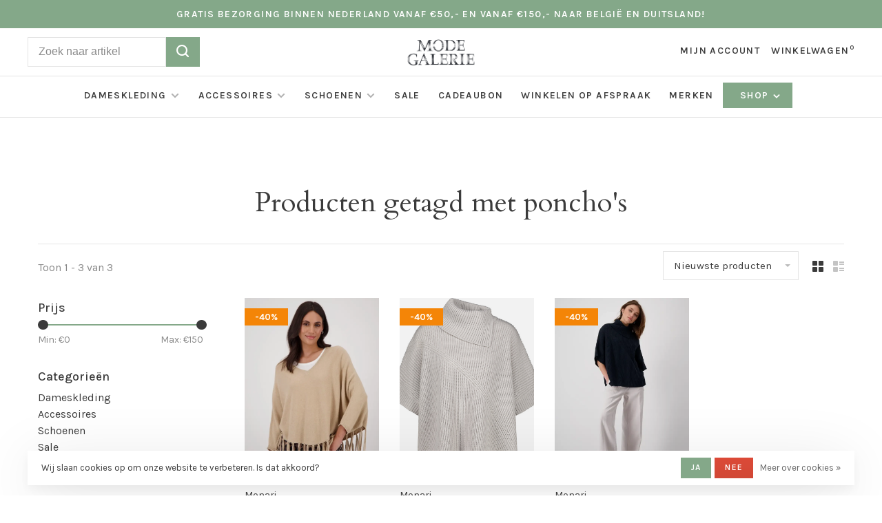

--- FILE ---
content_type: text/html;charset=utf-8
request_url: https://www.modegalerie.nl/tags/ponchos/
body_size: 10532
content:
<!DOCTYPE html>
<html lang="nl">
  <head>
    
        
    <meta charset="utf-8"/>
<!-- [START] 'blocks/head.rain' -->
<!--

  (c) 2008-2026 Lightspeed Netherlands B.V.
  http://www.lightspeedhq.com
  Generated: 31-01-2026 @ 23:18:42

-->
<link rel="canonical" href="https://www.modegalerie.nl/tags/ponchos/"/>
<link rel="alternate" href="https://www.modegalerie.nl/index.rss" type="application/rss+xml" title="Nieuwe producten"/>
<link href="https://cdn.webshopapp.com/assets/cookielaw.css?2025-02-20" rel="stylesheet" type="text/css"/>
<meta name="robots" content="noodp,noydir"/>
<meta name="google-site-verification" content="4v2CCg5MzmdzNQ1pWJJuivOBmNlcVpOfkjg6-3UR9Fc"/>
<meta property="og:url" content="https://www.modegalerie.nl/tags/ponchos/?source=facebook"/>
<meta property="og:site_name" content="Mode Galerie"/>
<meta property="og:title" content="poncho&#039;s"/>
<meta property="og:description" content="Zowel online winkel als fysieke winkel in damesmode midden in het centrum van Sluis. Merken die wij voeren zijn o.a. Claudia Strater, Creenstone, Expresso, Geis"/>
<script>
  window.dataLayer = window.dataLayer || [];
    function gtag(){dataLayer.push(arguments);}
    gtag('js', new Date());

    gtag('config', 'AW-953118653');
</script>
<!--[if lt IE 9]>
<script src="https://cdn.webshopapp.com/assets/html5shiv.js?2025-02-20"></script>
<![endif]-->
<!-- [END] 'blocks/head.rain' -->
        	<meta property="og:image" content="https://cdn.webshopapp.com/shops/286651/themes/169091/assets/logo.png?20250509103252">
        
        
        
        <title>poncho&#039;s - Mode Galerie</title>
    <meta name="description" content="Zowel online winkel als fysieke winkel in damesmode midden in het centrum van Sluis. Merken die wij voeren zijn o.a. Claudia Strater, Creenstone, Expresso, Geis" />
    <meta name="keywords" content="poncho&#039;s, Mode Galerie, mode galerie, damesmode,dameskleding,, Creenstone, Geisha, Monari, Summum, Reset" />
    <meta http-equiv="X-UA-Compatible" content="ie=edge">
    <meta name="viewport" content="width=device-width, initial-scale=1.0">
    <meta name="apple-mobile-web-app-capable" content="yes">
    <meta name="apple-mobile-web-app-status-bar-style" content="black">
    <meta name="viewport" content="width=device-width, initial-scale=1, maximum-scale=1, user-scalable=0"/>
    <link rel="shortcut icon" href="https://cdn.webshopapp.com/shops/286651/themes/169091/assets/favicon.ico?20250509103252" type="image/x-icon" />
    
    <link href='//fonts.googleapis.com/css?family=Karla:400,400i,300,500,600,700,700i,800,900|Cardo:400,400i,300,500,600,700,700i,800,900' rel='preload' as='style'>
    <link href='//fonts.googleapis.com/css?family=Karla:400,400i,300,500,600,700,700i,800,900|Cardo:400,400i,300,500,600,700,700i,800,900' rel='stylesheet' type='text/css'>
    
    <link rel='preload' as='style' href="https://cdn.webshopapp.com/assets/gui-2-0.css?2025-02-20" />
    <link rel="stylesheet" href="https://cdn.webshopapp.com/assets/gui-2-0.css?2025-02-20" />
    
    <link rel='preload' as='style' href="https://cdn.webshopapp.com/assets/gui-responsive-2-0.css?2025-02-20" /> 
    <link rel="stylesheet" href="https://cdn.webshopapp.com/assets/gui-responsive-2-0.css?2025-02-20" /> 
    
    <link rel="preload" as="style" href="https://cdn.webshopapp.com/shops/286651/themes/169091/assets/style.css?20260131102437">
    <link rel="stylesheet" href="https://cdn.webshopapp.com/shops/286651/themes/169091/assets/style.css?20260131102437">
    
    <link rel="preload" as="style" href="https://cdn.webshopapp.com/shops/286651/themes/169091/assets/settings.css?20260131102437">
    <link rel="stylesheet" href="https://cdn.webshopapp.com/shops/286651/themes/169091/assets/settings.css?20260131102437" />
    
    <link rel="preload" as="style" href="https://cdn.webshopapp.com/shops/286651/themes/169091/assets/custom.css?20260131102437">
    <link rel="stylesheet" href="https://cdn.webshopapp.com/shops/286651/themes/169091/assets/custom.css?20260131102437" />
    
    <link rel="preload" as="script" href="//ajax.googleapis.com/ajax/libs/jquery/3.0.0/jquery.min.js">
    <script src="//ajax.googleapis.com/ajax/libs/jquery/3.0.0/jquery.min.js"></script>
    <script>
      	if( !window.jQuery ) document.write('<script src="https://cdn.webshopapp.com/shops/286651/themes/169091/assets/jquery-3.0.0.min.js?20260131102437"><\/script>');
    </script>
    
    <link rel="preload" as="script" href="//cdn.jsdelivr.net/npm/js-cookie@2/src/js.cookie.min.js">
    <script src="//cdn.jsdelivr.net/npm/js-cookie@2/src/js.cookie.min.js"></script>
    
    <link rel="preload" as="script" href="https://cdn.webshopapp.com/assets/gui.js?2025-02-20">
    <script src="https://cdn.webshopapp.com/assets/gui.js?2025-02-20"></script>
    
    <link rel="preload" as="script" href="https://cdn.webshopapp.com/assets/gui-responsive-2-0.js?2025-02-20">
    <script src="https://cdn.webshopapp.com/assets/gui-responsive-2-0.js?2025-02-20"></script>
    
    <link rel="preload" as="script" href="https://cdn.webshopapp.com/shops/286651/themes/169091/assets/scripts-min.js?20260131102437">
    <script src="https://cdn.webshopapp.com/shops/286651/themes/169091/assets/scripts-min.js?20260131102437"></script>
    
    <link rel="preconnect" href="https://ajax.googleapis.com">
		<link rel="preconnect" href="https://cdn.webshopapp.com/">
		<link rel="preconnect" href="https://cdn.webshopapp.com/">	
		<link rel="preconnect" href="https://fonts.googleapis.com">
		<link rel="preconnect" href="https://fonts.gstatic.com" crossorigin>
		<link rel="dns-prefetch" href="https://ajax.googleapis.com">
		<link rel="dns-prefetch" href="https://cdn.webshopapp.com/">
		<link rel="dns-prefetch" href="https://cdn.webshopapp.com/">	
		<link rel="dns-prefetch" href="https://fonts.googleapis.com">
		<link rel="dns-prefetch" href="https://fonts.gstatic.com" crossorigin>
    
        
        
        
  </head>
  <body class=" navigation-uppercase site-width-large product-images-format-portrait title-mode-centered product-title-mode-left grey-images">
    
        
    <div class="page-content">
      
                                                
                      	
                                
                                              			                  			                  
            
                                
                                
      <script>
      var product_image_size = '712x946x1',
          product_image_size_mobile = '332x440x1',
          product_image_thumb = '132x176x1',
          product_in_stock_label = 'Op voorraad',
          product_backorder_label = 'In backorder',
      		product_out_of_stock_label = 'Niet op voorraad',
          product_multiple_variant_label = 'Bekijk alle product opties',
          show_variant_picker = 1,
          display_variant_picker_on = 'all',
          show_newsletter_promo_popup = 0,
          newsletter_promo_delay = '10000',
          newsletter_promo_hide_until = '7',
          notification_bar_hide_until = '1',
      		currency_format = '€',
          number_format = '0,0.00',
      		shop_url = 'https://www.modegalerie.nl/',
          shop_id = '286651',
        	readmore = 'Lees meer';
        	search_url = "https://www.modegalerie.nl/search/",
          static_url = 'https://static.webshopapp.com/shops/286651/',
          search_empty = 'Geen producten gevonden',
          view_all_results = 'Bekijk alle resultaten',
        	priceStatus = 'enabled',
          mobileDevice = false;
    	</script>
			
      
<div class="mobile-nav-overlay"></div>

	<div class="top-bar">Gratis bezorging binnen Nederland vanaf €50,- en vanaf €150,- naar België en Duitsland!</div>

<div class="header-wrapper">
<div class="header-sticky-placeholder"></div>

<header class="site-header site-header-md menu-bottom-layout menu-bottom-layout-center header-sticky has-search-bar">
  <div class="site-header-main-wrapper">
        
    	    		<nav class="secondary-nav nav-style secondary-nav-left">
                    <ul>
            <li>
              <div class="search-header search-header-minimal">
                <form action="https://www.modegalerie.nl/search/" method="get" id="searchForm" class="ajax-enabled">
                  <input type="text" name="q" autocomplete="off" value="" placeholder="Zoek naar artikel">
                  <a href="#" class="button button-sm" onclick="$('#searchForm').submit()"><span class="nc-icon-mini ui-1_zoom"></span><span class="nc-icon-mini loader_circle-04 spin"></span></a>
                  <div class="search-results"></div>
                </form>
              </div>
            </li>
          </ul>
                  </nav>
    	    
    <a href="https://www.modegalerie.nl/" class="logo logo-md logo-center">
              <img src="https://cdn.webshopapp.com/shops/286651/themes/169091/assets/logo.png?20250509103252" alt="Mode Galerie" class="logo-image">
                </a>

        
    
    <nav class="secondary-nav nav-style">
      <ul>
        
        
        
                                  
        
        <li class="menu-item-desktop-only menu-item-account">
                    <a href="#" title="Account" data-featherlight="#loginModal" data-featherlight-variant="featherlight-login">Mijn account</a>
                  </li>

        
        
        <li>
          <a href="#" title="Winkelwagen" class="cart-trigger">Winkelwagen<sup>0</sup></a>
        </li>

                
      </ul>
      
      
      <a class="burger">
        <span></span>
      </a>

    </nav>
  </div>
  
    	<div class="main-nav-wrapper">
      <nav class="main-nav nav-style">
  <ul>

        	
    
                  <li class="menu-item-category-9397782 has-child">
        <a href="https://www.modegalerie.nl/dameskleding/">Dameskleding</a>
        <button class="mobile-menu-subopen"><span class="nc-icon-mini arrows-3_small-down"></span></button>                <ul class="">
                                <li class="subsubitem">
              <a class="underline-hover" href="https://www.modegalerie.nl/dameskleding/tops/" title="Tops">Tops</a>
                                        </li>
                      <li class="subsubitem">
              <a class="underline-hover" href="https://www.modegalerie.nl/dameskleding/jassen/" title="Jassen">Jassen</a>
                                        </li>
                      <li class="subsubitem">
              <a class="underline-hover" href="https://www.modegalerie.nl/dameskleding/broeken/" title="Broeken">Broeken</a>
                                        </li>
                      <li class="subsubitem">
              <a class="underline-hover" href="https://www.modegalerie.nl/dameskleding/jurken/" title="Jurken">Jurken</a>
                                        </li>
                      <li class="subsubitem">
              <a class="underline-hover" href="https://www.modegalerie.nl/dameskleding/jackets/" title="Jackets">Jackets</a>
                                        </li>
                      <li class="subsubitem">
              <a class="underline-hover" href="https://www.modegalerie.nl/dameskleding/blouses/" title="Blouses">Blouses</a>
                                        </li>
                      <li class="subsubitem">
              <a class="underline-hover" href="https://www.modegalerie.nl/dameskleding/truien/" title="Truien">Truien</a>
                                        </li>
                      <li class="subsubitem">
              <a class="underline-hover" href="https://www.modegalerie.nl/dameskleding/shirts/" title="Shirts">Shirts</a>
                                        </li>
                      <li class="subsubitem">
              <a class="underline-hover" href="https://www.modegalerie.nl/dameskleding/vesten/" title="Vesten">Vesten</a>
                                        </li>
                      <li class="subsubitem">
              <a class="underline-hover" href="https://www.modegalerie.nl/dameskleding/jasjes/" title="Jasjes">Jasjes</a>
                                        </li>
                      <li class="subsubitem">
              <a class="underline-hover" href="https://www.modegalerie.nl/dameskleding/rokken/" title="Rokken">Rokken</a>
                                        </li>
                      <li class="subsubitem">
              <a class="underline-hover" href="https://www.modegalerie.nl/dameskleding/t-shirts/" title="T-Shirts">T-Shirts</a>
                                        </li>
                      <li class="subsubitem">
              <a class="underline-hover" href="https://www.modegalerie.nl/dameskleding/jeans/" title="Jeans">Jeans</a>
                                        </li>
                      <li class="subsubitem">
              <a class="underline-hover" href="https://www.modegalerie.nl/dameskleding/tunieken/" title="Tunieken">Tunieken</a>
                                        </li>
                      <li class="subsubitem">
              <a class="underline-hover" href="https://www.modegalerie.nl/dameskleding/shorts/" title="Shorts">Shorts</a>
                                        </li>
                      <li class="subsubitem">
              <a class="underline-hover" href="https://www.modegalerie.nl/dameskleding/jumpsuits/" title="Jumpsuits">Jumpsuits</a>
                                        </li>
                      <li class="subsubitem">
              <a class="underline-hover" href="https://www.modegalerie.nl/dameskleding/topjes/" title="Topjes">Topjes</a>
                                        </li>
                      <li class="subsubitem">
              <a class="underline-hover" href="https://www.modegalerie.nl/dameskleding/leggings/" title="Leggings">Leggings</a>
                                        </li>
                  </ul>
              </li>
            <li class="menu-item-category-9406638 has-child">
        <a href="https://www.modegalerie.nl/accessoires/">Accessoires</a>
        <button class="mobile-menu-subopen"><span class="nc-icon-mini arrows-3_small-down"></span></button>                <ul class="">
                                <li class="subsubitem">
              <a class="underline-hover" href="https://www.modegalerie.nl/accessoires/sjaals/" title="Sjaals">Sjaals</a>
                                        </li>
                      <li class="subsubitem">
              <a class="underline-hover" href="https://www.modegalerie.nl/accessoires/centuurs/" title="Centuurs">Centuurs</a>
                                        </li>
                      <li class="subsubitem">
              <a class="underline-hover" href="https://www.modegalerie.nl/accessoires/kettingen/" title="Kettingen">Kettingen</a>
                                        </li>
                      <li class="subsubitem">
              <a class="underline-hover" href="https://www.modegalerie.nl/accessoires/tassen/" title="Tassen">Tassen</a>
                                        </li>
                  </ul>
              </li>
            <li class="menu-item-category-9406980 has-child">
        <a href="https://www.modegalerie.nl/schoenen/">Schoenen</a>
        <button class="mobile-menu-subopen"><span class="nc-icon-mini arrows-3_small-down"></span></button>                <ul class="">
                                <li class="subsubitem">
              <a class="underline-hover" href="https://www.modegalerie.nl/schoenen/sneakers/" title="Sneakers">Sneakers</a>
                                        </li>
                      <li class="subsubitem">
              <a class="underline-hover" href="https://www.modegalerie.nl/schoenen/sandalen/" title="Sandalen">Sandalen</a>
                                        </li>
                      <li class="subsubitem">
              <a class="underline-hover" href="https://www.modegalerie.nl/schoenen/boots/" title="Boots">Boots</a>
                                        </li>
                      <li class="subsubitem">
              <a class="underline-hover" href="https://www.modegalerie.nl/schoenen/schoenen/" title="Schoenen">Schoenen</a>
                                        </li>
                  </ul>
              </li>
            <li class="menu-item-category-9884291">
        <a href="https://www.modegalerie.nl/sale/">Sale</a>
                      </li>
            <li class="menu-item-category-10045138">
        <a href="https://www.modegalerie.nl/cadeaubon/">Cadeaubon</a>
                      </li>
            
            	
    
      
            	
    
            <li class="">
        <a href="https://www.modegalerie.nl/service/winkelen-op-afspraak/" title="Winkelen op afspraak">
          Winkelen op afspraak
        </a>
      </li>
      
            	
    
            <li class="brands-menu-item"><a href="https://www.modegalerie.nl/brands/">Merken</a></li>
      
            	
        	      <li class="nav-category-dropdown nav-category-dropdown-button">
        <a href="https://www.modegalerie.nl/collection/">Shop <span class="nc-icon-mini arrows-3_small-down"></span></a>
        <ul>
                    <li class="menu-item-category-9397782 has-child">
            <a href="https://www.modegalerie.nl/dameskleding/">
                                                <img src="https://cdn.webshopapp.com/shops/286651/themes/169091/assets/placeholder-660x660.png?20260131102437" alt="Dameskleding" class="menu-image-circle">
                                            Dameskleding
            </a>
            <button class="mobile-menu-subopen"><span class="nc-icon-mini arrows-3_small-down"></span></button>                        <ul class="">
              <li class="subsubitem-title"><a href="https://www.modegalerie.nl/dameskleding/">All Dameskleding</a></li>
                              <li class="subsubitem">
                  <a class="underline-hover" href="https://www.modegalerie.nl/dameskleding/tops/" title="Tops">Tops</a>
                                                    </li>
                              <li class="subsubitem">
                  <a class="underline-hover" href="https://www.modegalerie.nl/dameskleding/jassen/" title="Jassen">Jassen</a>
                                                    </li>
                              <li class="subsubitem">
                  <a class="underline-hover" href="https://www.modegalerie.nl/dameskleding/broeken/" title="Broeken">Broeken</a>
                                                    </li>
                              <li class="subsubitem">
                  <a class="underline-hover" href="https://www.modegalerie.nl/dameskleding/jurken/" title="Jurken">Jurken</a>
                                                    </li>
                              <li class="subsubitem">
                  <a class="underline-hover" href="https://www.modegalerie.nl/dameskleding/jackets/" title="Jackets">Jackets</a>
                                                    </li>
                              <li class="subsubitem">
                  <a class="underline-hover" href="https://www.modegalerie.nl/dameskleding/blouses/" title="Blouses">Blouses</a>
                                                    </li>
                              <li class="subsubitem">
                  <a class="underline-hover" href="https://www.modegalerie.nl/dameskleding/truien/" title="Truien">Truien</a>
                                                    </li>
                              <li class="subsubitem">
                  <a class="underline-hover" href="https://www.modegalerie.nl/dameskleding/shirts/" title="Shirts">Shirts</a>
                                                    </li>
                              <li class="subsubitem">
                  <a class="underline-hover" href="https://www.modegalerie.nl/dameskleding/vesten/" title="Vesten">Vesten</a>
                                                    </li>
                              <li class="subsubitem">
                  <a class="underline-hover" href="https://www.modegalerie.nl/dameskleding/jasjes/" title="Jasjes">Jasjes</a>
                                                    </li>
                              <li class="subsubitem">
                  <a class="underline-hover" href="https://www.modegalerie.nl/dameskleding/rokken/" title="Rokken">Rokken</a>
                                                    </li>
                              <li class="subsubitem">
                  <a class="underline-hover" href="https://www.modegalerie.nl/dameskleding/t-shirts/" title="T-Shirts">T-Shirts</a>
                                                    </li>
                              <li class="subsubitem">
                  <a class="underline-hover" href="https://www.modegalerie.nl/dameskleding/jeans/" title="Jeans">Jeans</a>
                                                    </li>
                              <li class="subsubitem">
                  <a class="underline-hover" href="https://www.modegalerie.nl/dameskleding/tunieken/" title="Tunieken">Tunieken</a>
                                                    </li>
                              <li class="subsubitem">
                  <a class="underline-hover" href="https://www.modegalerie.nl/dameskleding/shorts/" title="Shorts">Shorts</a>
                                                    </li>
                              <li class="subsubitem">
                  <a class="underline-hover" href="https://www.modegalerie.nl/dameskleding/jumpsuits/" title="Jumpsuits">Jumpsuits</a>
                                                    </li>
                              <li class="subsubitem">
                  <a class="underline-hover" href="https://www.modegalerie.nl/dameskleding/topjes/" title="Topjes">Topjes</a>
                                                    </li>
                              <li class="subsubitem">
                  <a class="underline-hover" href="https://www.modegalerie.nl/dameskleding/leggings/" title="Leggings">Leggings</a>
                                                    </li>
                          </ul>
                      </li>
                    <li class="menu-item-category-9406638 has-child">
            <a href="https://www.modegalerie.nl/accessoires/">
                                                <img src="https://cdn.webshopapp.com/shops/286651/themes/169091/assets/placeholder-660x660.png?20260131102437" alt="Accessoires" class="menu-image-circle">
                                            Accessoires
            </a>
            <button class="mobile-menu-subopen"><span class="nc-icon-mini arrows-3_small-down"></span></button>                        <ul class="">
              <li class="subsubitem-title"><a href="https://www.modegalerie.nl/accessoires/">All Accessoires</a></li>
                              <li class="subsubitem">
                  <a class="underline-hover" href="https://www.modegalerie.nl/accessoires/sjaals/" title="Sjaals">Sjaals</a>
                                                    </li>
                              <li class="subsubitem">
                  <a class="underline-hover" href="https://www.modegalerie.nl/accessoires/centuurs/" title="Centuurs">Centuurs</a>
                                                    </li>
                              <li class="subsubitem">
                  <a class="underline-hover" href="https://www.modegalerie.nl/accessoires/kettingen/" title="Kettingen">Kettingen</a>
                                                    </li>
                              <li class="subsubitem">
                  <a class="underline-hover" href="https://www.modegalerie.nl/accessoires/tassen/" title="Tassen">Tassen</a>
                                                    </li>
                          </ul>
                      </li>
                    <li class="menu-item-category-9406980 has-child">
            <a href="https://www.modegalerie.nl/schoenen/">
                                                <img src="https://cdn.webshopapp.com/shops/286651/themes/169091/assets/placeholder-660x660.png?20260131102437" alt="Schoenen" class="menu-image-circle">
                                            Schoenen
            </a>
            <button class="mobile-menu-subopen"><span class="nc-icon-mini arrows-3_small-down"></span></button>                        <ul class="">
              <li class="subsubitem-title"><a href="https://www.modegalerie.nl/schoenen/">All Schoenen</a></li>
                              <li class="subsubitem">
                  <a class="underline-hover" href="https://www.modegalerie.nl/schoenen/sneakers/" title="Sneakers">Sneakers</a>
                                                    </li>
                              <li class="subsubitem">
                  <a class="underline-hover" href="https://www.modegalerie.nl/schoenen/sandalen/" title="Sandalen">Sandalen</a>
                                                    </li>
                              <li class="subsubitem">
                  <a class="underline-hover" href="https://www.modegalerie.nl/schoenen/boots/" title="Boots">Boots</a>
                                                    </li>
                              <li class="subsubitem">
                  <a class="underline-hover" href="https://www.modegalerie.nl/schoenen/schoenen/" title="Schoenen">Schoenen</a>
                                                    </li>
                          </ul>
                      </li>
                    <li class="menu-item-category-9884291">
            <a href="https://www.modegalerie.nl/sale/">
                                                <img src="https://cdn.webshopapp.com/shops/286651/themes/169091/assets/placeholder-660x660.png?20260131102437" alt="Sale" class="menu-image-circle">
                                            Sale
            </a>
                                  </li>
                    <li class="menu-item-category-10045138">
            <a href="https://www.modegalerie.nl/cadeaubon/">
                                                <img src="https://cdn.webshopapp.com/shops/286651/themes/169091/assets/placeholder-660x660.png?20260131102437" alt="Cadeaubon" class="menu-image-circle">
                                            Cadeaubon
            </a>
                                  </li>
                  </ul>
      </li>
          
    
        

    <li class="menu-item-mobile-only m-t-30">
            <a href="#" title="Account" data-featherlight="#loginModal">Login / Register</a>
          </li>

    
                          

  </ul>
</nav>      
        	</div>
    
</header>
  
</div>
      <div itemscope itemtype="http://schema.org/BreadcrumbList">
	<div itemprop="itemListElement" itemscope itemtype="http://schema.org/ListItem">
    <a itemprop="item" href="https://www.modegalerie.nl/"><span itemprop="name" content="Home"></span></a>
    <meta itemprop="position" content="1" />
  </div>
    	<div itemprop="itemListElement" itemscope itemtype="http://schema.org/ListItem">
      <a itemprop="item" href="https://www.modegalerie.nl/tags/"><span itemprop="name" content="Tags"></span></a>
      <meta itemprop="position" content="2" />
    </div>
    	<div itemprop="itemListElement" itemscope itemtype="http://schema.org/ListItem">
      <a itemprop="item" href="https://www.modegalerie.nl/tags/ponchos/"><span itemprop="name" content="poncho&#039;s"></span></a>
      <meta itemprop="position" content="3" />
    </div>
  </div>

      <div class="cart-sidebar-container">
  <div class="cart-sidebar">
    <button class="cart-sidebar-close" aria-label="Close">✕</button>
    <div class="cart-sidebar-title">
      <h5>Winkelwagen</h5>
      <p><span class="item-qty"></span> artikelen</p>
    </div>
    
    <div class="cart-sidebar-body">
        
      <div class="no-cart-products">Geen producten gevonden...</div>
      
    </div>
    
      </div>
</div>      <!-- Login Modal -->
<div class="modal-lighbox login-modal" id="loginModal">
  <div class="row">
    <div class="col-sm-12 m-b-30 login-row">
      <h4>Inloggen</h4>
      <p>Als u een account bij ons heeft, meld u dan aan.</p>
      <form action="https://www.modegalerie.nl/account/loginPost/?return=https%3A%2F%2Fwww.modegalerie.nl%2Ftags%2Fponchos%2F" method="post">
        <input type="hidden" name="key" value="5ee6ac942ff3005ae0c54203f6808409" />
        <div class="form-row">
          <input type="text" name="email" autocomplete="on" placeholder="E-mailadres" class="required" />
        </div>
        <div class="form-row">
          <input type="password" name="password" autocomplete="on" placeholder="Wachtwoord" class="required" />
        </div>
        <div class="">
          <a class="button button-block popup-validation m-b-15" href="javascript:;" title="Inloggen">Inloggen</a>
                  </div>
      </form>
      <p class="m-b-0 m-t-10">Dont have an account? <a href="https://www.modegalerie.nl/account/register/" class="bold underline">Registreren</a></p>
    </div>
  </div>
  <div class="text-center forgot-password">
    <a class="forgot-pw" href="https://www.modegalerie.nl/account/password/">Wachtwoord vergeten?</a>
  </div>
</div>      
      <main class="main-content">
                  		

<div class="container container-lg relative collection-header-hero collection-is-centered">
  <div class="product-top-bar">
      </div>
  <!-- Collection Intro -->
  
  <div class="collection-header-wrapper">

    
    <div class="collection-title-content">
      <h1 class="page-title text-center">Producten getagd met poncho&#039;s</h1>
          </div>
  </div>
  
</div>

<div class="container container-lg">
  
    
  <div class="collection-products collection-products-sidebar" id="collection-page">
    
        	
    
    		<div class="collection-top">
          <div class="collection-top-wrapper">
            
            <div class="results-info hint-text">Toon 1 - 3 van 3</div>
            
                      
          
            <form action="https://www.modegalerie.nl/tags/ponchos/" method="get" id="filter_form_top" class="inline">
                            <input type="hidden" name="limit" value="12" id="filter_form_limit_top" />
                            <input type="hidden" name="sort" value="newest" id="filter_form_sort_top" />
              <input type="hidden" name="max" value="150" id="filter_form_max_top" />
              <input type="hidden" name="min" value="0" id="filter_form_min_top" />

              <div class="collection-actions m-r-20 sm-m-r-0">
                <select name="sort" onchange="$('#filter_form_top').submit();" class="selectric-minimal">
                                <option value="popular">Meest bekeken</option>
                                <option value="newest" selected="selected">Nieuwste producten</option>
                                <option value="lowest">Laagste prijs</option>
                                <option value="highest">Hoogste prijs</option>
                                <option value="asc">Naam oplopend</option>
                                <option value="desc">Naam aflopend</option>
                                </select>
                              </div>
            </form>
            
                        <a href="#" class="button show-filter-trigger"><span class="nc-icon-mini ui-1_ui-04"></span>More filters</a>
            
            <div class="grid-list">
              <a href="#" class="grid-switcher-item active" data-value="grid">
                <i class="nc-icon-mini ui-2_grid-45"></i>
              </a>
              <a href="#" class="grid-switcher-item" data-value="list">
                <i class="nc-icon-mini nc-icon-mini ui-2_paragraph"></i>
              </a>
            </div>

          </div>
          
    		</div>
    
          
    		<div class="collection-sidebar">
          <div class="collection-sidebar-wrapper">
            <button class="filter-close-mobile" aria-label="Close">✕</button>
            <form action="https://www.modegalerie.nl/tags/ponchos/" method="get" id="sidebar_filters">
              <input type="hidden" name="mode" value="grid" id="filter_form_mode_side" />
              <input type="hidden" name="limit" value="12" id="filter_form_limit_side" />
              <input type="hidden" name="sort" value="newest" id="filter_form_sort_side" />
              <input type="hidden" name="max" value="150" id="filter_form_max_2_side" />
              <input type="hidden" name="min" value="0" id="filter_form_min_2_side" />

              <div class="sidebar-filters">
                
                                                
                  
                  <div class="filter-wrap" id="priceFilters">
                    <div class="filter-title">Prijs</div>
                    <div class="filter-item">
                      <div class="price-filter">
                        <div class="sidebar-filter-slider">
                          <div class="collection-filter-price price-filter-2"></div>
                        </div>
                        <div class="price-filter-range">
                          <div class="row">
                            <div class="col-xs-6">
                              <div class="min">Min: €<span>0</span></div>
                            </div>
                            <div class="col-xs-6 text-right">
                              <div class="max">Max: €<span>150</span></div>
                            </div>
                          </div>
                        </div>
                      </div>
                    </div>
                  </div>
                
                                                                                                                                                
                  <div class="filter-wrap active" id="categoriesFilters">
                    <div class="filter-title">Categorieën</div>
                    <div class="filter-item">
                      <ul class="categories-list">
                                                  <li class=""><a href="https://www.modegalerie.nl/dameskleding/">Dameskleding</a>
                                                        <span class="toggle-sub-cats">
                              <span class="nc-icon-mini arrows-3_small-down"></span>
                            </span>
                                                                                      <ul class="">
                                                                  <li class="">
                                    <a href="https://www.modegalerie.nl/dameskleding/tops/">Tops <small>(97)</small></a>
                                                                                                          </li>
                                                                  <li class="">
                                    <a href="https://www.modegalerie.nl/dameskleding/jassen/">Jassen <small>(78)</small></a>
                                                                                                          </li>
                                                                  <li class="">
                                    <a href="https://www.modegalerie.nl/dameskleding/broeken/">Broeken <small>(103)</small></a>
                                                                                                          </li>
                                                                  <li class="">
                                    <a href="https://www.modegalerie.nl/dameskleding/jurken/">Jurken <small>(41)</small></a>
                                                                                                          </li>
                                                                  <li class="">
                                    <a href="https://www.modegalerie.nl/dameskleding/jackets/">Jackets <small>(0)</small></a>
                                                                                                          </li>
                                                                  <li class="">
                                    <a href="https://www.modegalerie.nl/dameskleding/blouses/">Blouses <small>(126)</small></a>
                                                                                                          </li>
                                                                  <li class="">
                                    <a href="https://www.modegalerie.nl/dameskleding/truien/">Truien <small>(96)</small></a>
                                                                                                          </li>
                                                                  <li class="">
                                    <a href="https://www.modegalerie.nl/dameskleding/shirts/">Shirts <small>(47)</small></a>
                                                                                                          </li>
                                                                  <li class="">
                                    <a href="https://www.modegalerie.nl/dameskleding/vesten/">Vesten <small>(49)</small></a>
                                                                                                          </li>
                                                                  <li class="">
                                    <a href="https://www.modegalerie.nl/dameskleding/jasjes/">Jasjes <small>(72)</small></a>
                                                                                                          </li>
                                                                  <li class="">
                                    <a href="https://www.modegalerie.nl/dameskleding/rokken/">Rokken <small>(12)</small></a>
                                                                                                          </li>
                                                                  <li class="">
                                    <a href="https://www.modegalerie.nl/dameskleding/t-shirts/">T-Shirts <small>(39)</small></a>
                                                                                                          </li>
                                                                  <li class="">
                                    <a href="https://www.modegalerie.nl/dameskleding/jeans/">Jeans <small>(26)</small></a>
                                                                                                          </li>
                                                                  <li class="">
                                    <a href="https://www.modegalerie.nl/dameskleding/tunieken/">Tunieken <small>(1)</small></a>
                                                                                                          </li>
                                                                  <li class="">
                                    <a href="https://www.modegalerie.nl/dameskleding/shorts/">Shorts <small>(2)</small></a>
                                                                                                          </li>
                                                                  <li class="">
                                    <a href="https://www.modegalerie.nl/dameskleding/jumpsuits/">Jumpsuits <small>(6)</small></a>
                                                                                                          </li>
                                                                  <li class="">
                                    <a href="https://www.modegalerie.nl/dameskleding/topjes/">Topjes <small>(0)</small></a>
                                                                                                          </li>
                                                                  <li class="">
                                    <a href="https://www.modegalerie.nl/dameskleding/leggings/">Leggings <small>(0)</small></a>
                                                                                                          </li>
                                                              </ul>
                                                      </li>
                                                  <li class=""><a href="https://www.modegalerie.nl/accessoires/">Accessoires</a>
                                                        <span class="toggle-sub-cats">
                              <span class="nc-icon-mini arrows-3_small-down"></span>
                            </span>
                                                                                      <ul class="">
                                                                  <li class="">
                                    <a href="https://www.modegalerie.nl/accessoires/sjaals/">Sjaals <small>(3)</small></a>
                                                                                                          </li>
                                                                  <li class="">
                                    <a href="https://www.modegalerie.nl/accessoires/centuurs/">Centuurs <small>(0)</small></a>
                                                                                                          </li>
                                                                  <li class="">
                                    <a href="https://www.modegalerie.nl/accessoires/kettingen/">Kettingen <small>(0)</small></a>
                                                                                                          </li>
                                                                  <li class="">
                                    <a href="https://www.modegalerie.nl/accessoires/tassen/">Tassen <small>(1)</small></a>
                                                                                                          </li>
                                                              </ul>
                                                      </li>
                                                  <li class=""><a href="https://www.modegalerie.nl/schoenen/">Schoenen</a>
                                                        <span class="toggle-sub-cats">
                              <span class="nc-icon-mini arrows-3_small-down"></span>
                            </span>
                                                                                      <ul class="">
                                                                  <li class="">
                                    <a href="https://www.modegalerie.nl/schoenen/sneakers/">Sneakers <small>(0)</small></a>
                                                                                                          </li>
                                                                  <li class="">
                                    <a href="https://www.modegalerie.nl/schoenen/sandalen/">Sandalen <small>(0)</small></a>
                                                                                                          </li>
                                                                  <li class="">
                                    <a href="https://www.modegalerie.nl/schoenen/boots/">Boots <small>(1)</small></a>
                                                                                                          </li>
                                                                  <li class="">
                                    <a href="https://www.modegalerie.nl/schoenen/schoenen/">Schoenen <small>(0)</small></a>
                                                                                                          </li>
                                                              </ul>
                                                      </li>
                                                  <li class=""><a href="https://www.modegalerie.nl/sale/">Sale</a>
                                                                                  </li>
                                                  <li class=""><a href="https://www.modegalerie.nl/cadeaubon/">Cadeaubon</a>
                                                                                  </li>
                                              </ul>
                    </div>
                  </div>
                
                                                                                                                                
                                    <div class="filter-wrap" id="brandsFilters">
                    <div class="filter-title">Merken</div>
                    <div class="filter-item m-t-10">
                                            <div class="checkbox">
                        <input id="filter_0" type="radio" name="brand" value="0"  checked="checked" />
                        <label for="filter_0">Alle merken</label>
                      </div>
                                            <div class="checkbox">
                        <input id="filter_3629448" type="radio" name="brand" value="3629448"  />
                        <label for="filter_3629448">Monari</label>
                      </div>
                                          </div>
                  </div>
                                  
                                                                                                                                
                                    <div class="filter-wrap active" id="filtersFilters1" data-custom-filter="Maat">
                    <div class="filter-title">Maat</div>
                    <div class="filter-item m-t-10">
                                            <div class="checkbox filter-item" data-title="36">
                        <input id="filter_646341" type="checkbox" name="filter[]" value="646341"  />
                        <label for="filter_646341">36 <span>(2)</span></label>
                      </div>
                                            <div class="checkbox filter-item" data-title="38">
                        <input id="filter_646344" type="checkbox" name="filter[]" value="646344"  />
                        <label for="filter_646344">38 <span>(3)</span></label>
                      </div>
                                            <div class="checkbox filter-item" data-title="40">
                        <input id="filter_646347" type="checkbox" name="filter[]" value="646347"  />
                        <label for="filter_646347">40 <span>(3)</span></label>
                      </div>
                                            <div class="checkbox filter-item" data-title="42">
                        <input id="filter_646350" type="checkbox" name="filter[]" value="646350"  />
                        <label for="filter_646350">42 <span>(3)</span></label>
                      </div>
                                            <div class="checkbox filter-item" data-title="44">
                        <input id="filter_646353" type="checkbox" name="filter[]" value="646353"  />
                        <label for="filter_646353">44 <span>(3)</span></label>
                      </div>
                                            <div class="checkbox filter-item" data-title="46">
                        <input id="filter_646356" type="checkbox" name="filter[]" value="646356"  />
                        <label for="filter_646356">46 <span>(3)</span></label>
                      </div>
                                          </div>
                  </div>
                                    <div class="filter-wrap active" id="filtersFilters2" data-custom-filter="Kleur">
                    <div class="filter-title">Kleur</div>
                    <div class="filter-item m-t-10">
                                            <div class="checkbox filter-item" data-title="Blauw">
                        <input id="filter_646506" type="checkbox" name="filter[]" value="646506"  />
                        <label for="filter_646506">Blauw <span>(1)</span></label>
                      </div>
                                            <div class="checkbox filter-item" data-title="Beige">
                        <input id="filter_646536" type="checkbox" name="filter[]" value="646536"  />
                        <label for="filter_646536">Beige <span>(1)</span></label>
                      </div>
                                            <div class="checkbox filter-item" data-title="Bruin">
                        <input id="filter_646515" type="checkbox" name="filter[]" value="646515"  />
                        <label for="filter_646515">Bruin <span>(1)</span></label>
                      </div>
                                            <div class="checkbox filter-item" data-title="Grijs">
                        <input id="filter_646512" type="checkbox" name="filter[]" value="646512"  />
                        <label for="filter_646512">Grijs <span>(1)</span></label>
                      </div>
                                          </div>
                  </div>
                                  
                                                

                                                                                                                                                                                                                                                                                                                                                                                                                
                

              </div>
            </form>

            
          </div>
          </div>
      
    	    
        
    
    <div class="collection-content">

      <!--<div class="filter-open-wrapper">
      <a href="#" class="filter-open">
        <i class="nc-icon-mini ui-3_funnel-39 open-icon"></i>
        <i class="nc-icon-mini ui-1_simple-remove close-icon"></i>
      </a>
      <a href="#" class="filter-open-mobile">
        <i class="nc-icon-mini ui-3_funnel-39 open-icon"></i>
        <i class="nc-icon-mini ui-1_simple-remove close-icon"></i>
      </a>-->

      <!-- Product list -->
      <div class="products-list row">  
          
                    <div class="col-xs-6 col-md-3">
            


<div class="product-element product-element-swatch-hover product-alt-images-second" itemscope="" itemtype="http://schema.org/Product">

  <a href="https://www.modegalerie.nl/808946-poncho-mit-fransen-cinnamon.html" title="Monari 808946 - Poncho mit Fransen - cinnamon" class="product-image-wrapper hover-image">
              	<img src="data:image/svg+xml;charset=utf-8,%3Csvg xmlns%3D'http%3A%2F%2Fwww.w3.org%2F2000%2Fsvg' viewBox%3D'0 0 712 946'%2F%3E" data-src="https://cdn.webshopapp.com/shops/286651/files/482140100/356x473x1/monari-808946-poncho-mit-fransen-cinnamon.jpg" data-srcset="https://cdn.webshopapp.com/shops/286651/files/482140100/356x473x1/monari-808946-poncho-mit-fransen-cinnamon.jpg 356w, https://cdn.webshopapp.com/shops/286651/files/482140100/712x946x1/monari-808946-poncho-mit-fransen-cinnamon.jpg 712w, https://cdn.webshopapp.com/shops/286651/files/482140100/332x440x1/monari-808946-poncho-mit-fransen-cinnamon.jpg 332w" data-sizes="(max-width: 767px) 50vw, 356x473w" class="lazy-product" width="356" height="473" />
      </a>
  
  <div class="product-labels"><div class="product-label label-sale percentage">
                -40%
              </div></div>  
    
    
  <a href="https://www.modegalerie.nl/808946-poncho-mit-fransen-cinnamon.html" title="Monari 808946 - Poncho mit Fransen - cinnamon" class="product-description-footer">
    
        <div class="product-brand">Monari</div>
        
    <div class="product-title">
      808946 - Poncho mit Fransen - cinnamon
    </div>
    
        
        
        
    <meta itemprop="name" content="Monari 808946 - Poncho mit Fransen - cinnamon">
    <meta itemprop="brand" content="Monari" />    <meta itemprop="description" content="Deze poncho van het merk Monari, gemaakt van soepelvallende viscose met oversized pasvorm zorgt voor een elegante look. Franjes en rolzoomaccenten zorgen voor subtiele, maar stijlvolle accenten." />    <meta itemprop="image" content="https://cdn.webshopapp.com/shops/286651/files/482140100/712x946x1/monari-808946-poncho-mit-fransen-cinnamon.jpg" />  
    <meta itemprop="gtin13" content="4062261117671" />    <meta itemprop="mpn" content="808946 38" />    <meta itemprop="sku" content="808946" />    <div itemprop="offers" itemscope itemtype="https://schema.org/Offer">
      <meta itemprop="url" content="https://www.modegalerie.nl/808946-poncho-mit-fransen-cinnamon.html">
      <meta itemprop="priceCurrency" content="EUR">
      <meta itemprop="price" content="71.99" />
      <meta itemprop="itemCondition" itemscope itemtype="https://schema.org/OfferItemCondition" content="https://schema.org/NewCondition"/>
     	      	<meta itemprop="availability" content="https://schema.org/InStock"/>
            <meta itemprop="url" content="https://www.modegalerie.nl/808946-poncho-mit-fransen-cinnamon.html" />          </div>
    
    <div class="product-price">
      <span class="product-price-change">
                <span class="product-price-initial">€119,99</span>
          
        <span class="new-price">€71,99</span>       </span>

          
            <div class="unit-price"></div>
          
    </div>
  </a>
  <div class="product-variants-wrapper"></div>
  
</div>

          </div>
                    <div class="col-xs-6 col-md-3">
            


<div class="product-element product-element-swatch-hover product-alt-images-second" itemscope="" itemtype="http://schema.org/Product">

  <a href="https://www.modegalerie.nl/807926-poncho-trui-moon.html" title="Monari 807926 - Poncho-trui - moon" class="product-image-wrapper hover-image">
              	<img src="data:image/svg+xml;charset=utf-8,%3Csvg xmlns%3D'http%3A%2F%2Fwww.w3.org%2F2000%2Fsvg' viewBox%3D'0 0 712 946'%2F%3E" data-src="https://cdn.webshopapp.com/shops/286651/files/470921474/356x473x1/monari-807926-poncho-trui-moon.jpg" data-srcset="https://cdn.webshopapp.com/shops/286651/files/470921474/356x473x1/monari-807926-poncho-trui-moon.jpg 356w, https://cdn.webshopapp.com/shops/286651/files/470921474/712x946x1/monari-807926-poncho-trui-moon.jpg 712w, https://cdn.webshopapp.com/shops/286651/files/470921474/332x440x1/monari-807926-poncho-trui-moon.jpg 332w" data-sizes="(max-width: 767px) 50vw, 356x473w" class="lazy-product" width="356" height="473" />
      </a>
  
  <div class="product-labels"><div class="product-label label-sale percentage">
                -40%
              </div></div>  
    
    
  <a href="https://www.modegalerie.nl/807926-poncho-trui-moon.html" title="Monari 807926 - Poncho-trui - moon" class="product-description-footer">
    
        <div class="product-brand">Monari</div>
        
    <div class="product-title">
      807926 - Poncho-trui - moon
    </div>
    
        
        
        
    <meta itemprop="name" content="Monari 807926 - Poncho-trui - moon">
    <meta itemprop="brand" content="Monari" />    <meta itemprop="description" content="Deze poncho-trui van het merk Monari s gemaakt van een hoogwaardige katoenmix en maakt indruk met zijn oversized snit, col en praktische zijsplitten. Perfect voor een casual look!" />    <meta itemprop="image" content="https://cdn.webshopapp.com/shops/286651/files/470921474/712x946x1/monari-807926-poncho-trui-moon.jpg" />  
    <meta itemprop="gtin13" content="4052269910923" />    <meta itemprop="mpn" content="807926 moon 46" />    <meta itemprop="sku" content="807926 moon" />    <div itemprop="offers" itemscope itemtype="https://schema.org/Offer">
      <meta itemprop="url" content="https://www.modegalerie.nl/807926-poncho-trui-moon.html">
      <meta itemprop="priceCurrency" content="EUR">
      <meta itemprop="price" content="83.99" />
      <meta itemprop="itemCondition" itemscope itemtype="https://schema.org/OfferItemCondition" content="https://schema.org/NewCondition"/>
     	      	<meta itemprop="availability" content="https://schema.org/InStock"/>
            <meta itemprop="url" content="https://www.modegalerie.nl/807926-poncho-trui-moon.html" />          </div>
    
    <div class="product-price">
      <span class="product-price-change">
                <span class="product-price-initial">€139,99</span>
          
        <span class="new-price">€83,99</span>       </span>

          
            <div class="unit-price"></div>
          
    </div>
  </a>
  <div class="product-variants-wrapper"></div>
  
</div>

          </div>
                    <div class="col-xs-6 col-md-3">
            


<div class="product-element product-element-swatch-hover product-alt-images-second" itemscope="" itemtype="http://schema.org/Product">

  <a href="https://www.modegalerie.nl/807926-poncho-trui-dark-denim.html" title="Monari 807926 - Poncho-trui - dark denim" class="product-image-wrapper hover-image">
              	<img src="data:image/svg+xml;charset=utf-8,%3Csvg xmlns%3D'http%3A%2F%2Fwww.w3.org%2F2000%2Fsvg' viewBox%3D'0 0 712 946'%2F%3E" data-src="https://cdn.webshopapp.com/shops/286651/files/463521990/356x473x1/monari-807926-poncho-trui-dark-denim.jpg" data-srcset="https://cdn.webshopapp.com/shops/286651/files/463521990/356x473x1/monari-807926-poncho-trui-dark-denim.jpg 356w, https://cdn.webshopapp.com/shops/286651/files/463521990/712x946x1/monari-807926-poncho-trui-dark-denim.jpg 712w, https://cdn.webshopapp.com/shops/286651/files/463521990/332x440x1/monari-807926-poncho-trui-dark-denim.jpg 332w" data-sizes="(max-width: 767px) 50vw, 356x473w" class="lazy-product" width="356" height="473" />
      </a>
  
  <div class="product-labels"><div class="product-label label-sale percentage">
                -40%
              </div></div>  
    
    
  <a href="https://www.modegalerie.nl/807926-poncho-trui-dark-denim.html" title="Monari 807926 - Poncho-trui - dark denim" class="product-description-footer">
    
        <div class="product-brand">Monari</div>
        
    <div class="product-title">
      807926 - Poncho-trui - dark denim
    </div>
    
        
        
        
    <meta itemprop="name" content="Monari 807926 - Poncho-trui - dark denim">
    <meta itemprop="brand" content="Monari" />    <meta itemprop="description" content="Deze poncho-trui van het merk Monari s gemaakt van een hoogwaardige katoenmix en maakt indruk met zijn oversized snit, col en praktische zijsplitten. Perfect voor een casual look!" />    <meta itemprop="image" content="https://cdn.webshopapp.com/shops/286651/files/463521990/712x946x1/monari-807926-poncho-trui-dark-denim.jpg" />  
    <meta itemprop="gtin13" content="4052269875604" />    <meta itemprop="mpn" content="807926 36" />    <meta itemprop="sku" content="807926" />    <div itemprop="offers" itemscope itemtype="https://schema.org/Offer">
      <meta itemprop="url" content="https://www.modegalerie.nl/807926-poncho-trui-dark-denim.html">
      <meta itemprop="priceCurrency" content="EUR">
      <meta itemprop="price" content="83.99" />
      <meta itemprop="itemCondition" itemscope itemtype="https://schema.org/OfferItemCondition" content="https://schema.org/NewCondition"/>
     	      	<meta itemprop="availability" content="https://schema.org/InStock"/>
            <meta itemprop="url" content="https://www.modegalerie.nl/807926-poncho-trui-dark-denim.html" />          </div>
    
    <div class="product-price">
      <span class="product-price-change">
                <span class="product-price-initial">€139,99</span>
          
        <span class="new-price">€83,99</span>       </span>

          
            <div class="unit-price"></div>
          
    </div>
  </a>
  <div class="product-variants-wrapper"></div>
  
</div>

          </div>
           
           
      </div>

      <div class="collection-sort">
        <form action="https://www.modegalerie.nl/tags/ponchos/" method="get" id="filter_form_bottom">
          <input type="hidden" name="limit" value="12" id="filter_form_limit_bottom" />
          <input type="hidden" name="sort" value="newest" id="filter_form_sort_bottom" />
          <input type="hidden" name="max" value="150" id="filter_form_max_bottom" />
          <input type="hidden" name="min" value="0" id="filter_form_min_bottom" />

          <div class="row">

            <div class="col-md-12 text-center">
                          </div>

          </div>
        </form>
      </div>

    </div>
  </div>

    
</div>

<script type="text/javascript">
  $(function(){
    $('.grid-switcher-item').on('click', function(e) {
    	e.preventDefault();
      $('#filter_form_mode_side').val($(this).data('value')).parent('form').submit();
    });
    
    $('#collection-page input, #collection-page .collection-sort select').change(function(){
      $(this).closest('form').submit();
    });
    
    $(".collection-filter-price.price-filter-1").slider({
      range: true,
      min: 0,
      max: 150,
      values: [0, 150],
      step: 1,
      slide: function( event, ui){
    $('.price-filter-range .min span').html(ui.values[0]);
    $('.price-filter-range .max span').html(ui.values[1]);
    
    $('#filter_form_min_1_top, #filter_form_min_2_side').val(ui.values[0]);
    $('#filter_form_max_1_top, #filter_form_max_2_side').val(ui.values[1]);
  },
    stop: function(event, ui){
    $(this).closest('form').submit();
  }
    });
  $(".collection-filter-price.price-filter-2").slider({
      range: true,
      min: 0,
      max: 150,
      values: [0, 150],
      step: 1,
      slide: function( event, ui){
    $('.price-filter-range .min span').html(ui.values[0]);
    $('.price-filter-range .max span').html(ui.values[1]);
    
    $('#filter_form_min_1_top, #filter_form_min_2_side').val(ui.values[0]);
    $('#filter_form_max_1_top, #filter_form_max_2_side').val(ui.values[1]);
  },
    stop: function(event, ui){
    $(this).closest('form').submit();
  }
    });
  });
</script>                </main>
			
            <footer><div class="container container-lg"><div class="footer-elements-wrapper"><div class="footer-content footer-content-description"><div class="footer-contact-details" itemscope itemtype="http://schema.org/LocalBusiness"><meta itemprop="name" content="Mode Galerie" /><p itemprop="description">Contactgegevens Mode Galerie</p><div><a href="tel:telefoon: +31(0)117-461589"><span class="hint-text">Telefoon: </span><span class="bold" itemprop="telephone">telefoon: +31(0)117-461589</span></a></div><div><a href="/cdn-cgi/l/email-protection#f18794839a9e9e81b19c9e959496909d94839894df9f9d"><span class="hint-text">E-mail: </span><span class="bold" itemprop="email"><span class="__cf_email__" data-cfemail="f68093849d999986b69b99929391979a93849f93d8989a">[email&#160;protected]</span></span></a></div><div><span class="hint-text">Adres: </span><span class="bold"itemprop="address" >Kapellestraat 34, Sluis (NL)</span></div></div><div class="footer-menu footer-menu-social"><ul><li><a href="https://www.facebook.com/ModeGalerie/" target="_blank" title="Facebook"><span class="nc-icon-mini social_logo-fb-simple"></span></a></li><li><a href="https://www.instagram.com/mode.galerie/" target="_blank" title="Instagram Mode Galerie"><span class="nc-icon-mini social_logo-instagram"></span></a></li></ul></div></div><div class="footer-menu"><ul><li><a href="https://www.modegalerie.nl/dameskleding/">Dameskleding</a><ul><li><a href="https://www.modegalerie.nl/dameskleding/tops/">Tops</a></li><li><a href="https://www.modegalerie.nl/dameskleding/jassen/">Jassen</a></li><li><a href="https://www.modegalerie.nl/dameskleding/broeken/">Broeken</a></li><li><a href="https://www.modegalerie.nl/dameskleding/jurken/">Jurken</a></li><li><a href="https://www.modegalerie.nl/dameskleding/jackets/">Jackets</a></li><li><a href="https://www.modegalerie.nl/dameskleding/blouses/">Blouses</a></li><li><a href="https://www.modegalerie.nl/dameskleding/truien/">Truien</a></li><li><a href="https://www.modegalerie.nl/dameskleding/shirts/">Shirts</a></li><li><a href="https://www.modegalerie.nl/dameskleding/vesten/">Vesten</a></li><li><a href="https://www.modegalerie.nl/dameskleding/jasjes/">Jasjes</a></li><li><a href="https://www.modegalerie.nl/dameskleding/rokken/">Rokken</a></li><li><a href="https://www.modegalerie.nl/dameskleding/t-shirts/">T-Shirts</a></li><li><a href="https://www.modegalerie.nl/dameskleding/jeans/">Jeans</a></li><li><a href="https://www.modegalerie.nl/dameskleding/tunieken/">Tunieken</a></li><li><a href="https://www.modegalerie.nl/dameskleding/shorts/">Shorts</a></li><li><a href="https://www.modegalerie.nl/dameskleding/jumpsuits/">Jumpsuits</a></li><li><a href="https://www.modegalerie.nl/dameskleding/topjes/">Topjes</a></li><li><a href="https://www.modegalerie.nl/dameskleding/leggings/">Leggings</a></li></ul></li><li><a href="https://www.modegalerie.nl/accessoires/">Accessoires</a><ul><li><a href="https://www.modegalerie.nl/accessoires/sjaals/">Sjaals</a></li><li><a href="https://www.modegalerie.nl/accessoires/centuurs/">Centuurs</a></li><li><a href="https://www.modegalerie.nl/accessoires/kettingen/">Kettingen</a></li><li><a href="https://www.modegalerie.nl/accessoires/tassen/">Tassen</a></li></ul></li><li><a href="https://www.modegalerie.nl/schoenen/">Schoenen</a><ul><li><a href="https://www.modegalerie.nl/schoenen/sneakers/">Sneakers</a></li><li><a href="https://www.modegalerie.nl/schoenen/sandalen/">Sandalen</a></li><li><a href="https://www.modegalerie.nl/schoenen/boots/">Boots</a></li><li><a href="https://www.modegalerie.nl/schoenen/schoenen/">Schoenen</a></li></ul></li><li><a href="https://www.modegalerie.nl/sale/">Sale</a></li><li><a href="https://www.modegalerie.nl/cadeaubon/">Cadeaubon</a></li></ul></div><div class="footer-menu"><ul><li><a href="https://www.modegalerie.nl/service/about/">Over ons</a></li><li><a href="https://www.modegalerie.nl/service/general-terms-conditions/">Algemene voorwaarden</a></li><li><a href="https://www.modegalerie.nl/service/disclaimer/">Disclaimer</a></li><li><a href="https://www.modegalerie.nl/service/privacy-policy/">Privacy Policy</a></li><li><a href="https://www.modegalerie.nl/service/payment-methods/">Betaalmethoden</a></li><li><a href="https://www.modegalerie.nl/service/shipping-returns/">Verzenden &amp; retourneren</a></li><li><a href="https://www.modegalerie.nl/service/">Klantenservice</a></li><li><a href="https://www.modegalerie.nl/sitemap/">Sitemap</a></li><li><a href="https://www.modegalerie.nl/service/maatvoering-summum/">Maatvoering Summum</a></li><li><a href="https://www.modegalerie.nl/index.rss" title="RSS-feed">RSS-feed</a></li></ul></div><div class="footer-content"><p>Meld je aan voor onze nieuwsbrief en ontvang de laatste updates, nieuws en kortingsacties</p><form id="formNewsletter" class="newsletter-footer-form" action="https://www.modegalerie.nl/account/newsletter/" method="post"><input type="hidden" name="key" value="5ee6ac942ff3005ae0c54203f6808409" /><div class="form-row m-b-10"><input type="text" name="email" id="formNewsletterEmail" value="" placeholder="Geef je email adres op"></div><div class="form-row"><a href="javascript:;" onclick="$('#formNewsletter').submit(); return false;" title="Abonneer" class="button button-block">Abonneer</a></div><p class="validation-note">Door je op te geven ga je akkoord met onze Privacy Policy</p></form></div></div><div class="footer-bottom"><div class="copyright">
        © Copyright 2026 Mode Galerie
                <span class="powered-by">
        - Powered by
                <a href="https://www.lightspeedhq.nl/" title="Lightspeed" target="_blank">Lightspeed</a>
                        - Theme by <a href="https://huysmans.me" target="_blank">Huysmans.me </a></span></div><div class="payments"><a href="https://www.modegalerie.nl/service/payment-methods/" title="Betaalmethoden"><img data-src="https://cdn.webshopapp.com/assets/icon-payment-cash.png?2025-02-20" alt="Cash" class="lazy" /></a></div></div></div></footer>      <!-- [START] 'blocks/body.rain' -->
<script data-cfasync="false" src="/cdn-cgi/scripts/5c5dd728/cloudflare-static/email-decode.min.js"></script><script>
(function () {
  var s = document.createElement('script');
  s.type = 'text/javascript';
  s.async = true;
  s.src = 'https://www.modegalerie.nl/services/stats/pageview.js';
  ( document.getElementsByTagName('head')[0] || document.getElementsByTagName('body')[0] ).appendChild(s);
})();
</script>
  
<!-- Global site tag (gtag.js) - Google Analytics -->
<script async src="https://www.googletagmanager.com/gtag/js?id=G-NY0PV3Y460"></script>
<script>
    window.dataLayer = window.dataLayer || [];
    function gtag(){dataLayer.push(arguments);}

        gtag('consent', 'default', {"ad_storage":"denied","ad_user_data":"denied","ad_personalization":"denied","analytics_storage":"denied","region":["AT","BE","BG","CH","GB","HR","CY","CZ","DK","EE","FI","FR","DE","EL","HU","IE","IT","LV","LT","LU","MT","NL","PL","PT","RO","SK","SI","ES","SE","IS","LI","NO","CA-QC"]});
    
    gtag('js', new Date());
    gtag('config', 'G-NY0PV3Y460', {
        'currency': 'EUR',
                'country': 'NL'
    });

        gtag('event', 'view_item_list', {"items":[{"item_id":"808946","item_name":"808946 - Poncho mit Fransen - cinnamon","currency":"EUR","item_brand":"Monari","item_variant":"Maat : 38","price":71.99,"quantity":1,"item_category":"Dameskleding","item_category2":"Sale"},{"item_id":"807926 moon","item_name":"807926 - Poncho-trui - moon","currency":"EUR","item_brand":"Monari","item_variant":"Maat : 46","price":83.99,"quantity":1,"item_category":"Dameskleding","item_category2":"Truien","item_category3":"Sale"},{"item_id":"807926","item_name":"807926 - Poncho-trui - dark denim","currency":"EUR","item_brand":"Monari","item_variant":"Maat : 36","price":83.99,"quantity":1,"item_category":"Dameskleding","item_category2":"Truien","item_category3":"Sale"}]});
    </script>
  <!-- Google Tag Manager -->
<script>(function(w,d,s,l,i){w[l]=w[l]||[];w[l].push({'gtm.start':
new Date().getTime(),event:'gtm.js'});var f=d.getElementsByTagName(s)[0],
j=d.createElement(s),dl=l!='dataLayer'?'&l='+l:'';j.async=true;j.src=
'https://www.googletagmanager.com/gtm.js?id='+i+dl;f.parentNode.insertBefore(j,f);
})(window,document,'script','dataLayer','GTM-N76DVFP');</script>
<!-- End Google Tag Manager -->
<script>
</script>
<script>
(function(){
    try{
        var __s2m_host_prefix = (("https:" == document.location.protocol) ? "https://" : "http://");
        var __s2m_link = "track.shop2market.com/track_visit.js?shop_code=4226&v=2.1.20150408";
        var __s2m_js = document.createElement('script');
        __s2m_js.type = 'text/javascript'; __s2m_js.async = true;
        __s2m_js.src = __s2m_host_prefix + __s2m_link;
        __s2m_js.onerror = function(){
            if( typeof( __s2mPixel ) === "undefined" &&
            typeof( window.OnS2MPixelFail ) === "function" ){OnS2MPixelFail();}
        }
        var __s2m_script = document.getElementsByTagName('script')[0];
        __s2m_script.parentNode.insertBefore( __s2m_js, __s2m_script );
    }
    catch(err){}
})();
</script>
<noscript>
    <img src="//track.shop2market.com/v3/tvi.gif?shop_code=4226&v=2.1.20150408" height="1" width="1" border="0" style="border:0px;display:block;" />
</noscript>
<script>
</script>
  <div class="wsa-cookielaw">
            Wij slaan cookies op om onze website te verbeteren. Is dat akkoord?
      <a href="https://www.modegalerie.nl/cookielaw/optIn/" class="wsa-cookielaw-button wsa-cookielaw-button-green" rel="nofollow" title="Ja">Ja</a>
      <a href="https://www.modegalerie.nl/cookielaw/optOut/" class="wsa-cookielaw-button wsa-cookielaw-button-red" rel="nofollow" title="Nee">Nee</a>
      <a href="https://www.modegalerie.nl/service/privacy-policy/" class="wsa-cookielaw-link" rel="nofollow" title="Meer over cookies">Meer over cookies &raquo;</a>
      </div>
<!-- [END] 'blocks/body.rain' -->
      
    </div>
    
                                                                                                    
        
        <script src="https://cdn.webshopapp.com/shops/286651/themes/169091/assets/app.js?20260131102437"></script>
    
        
        
  </body>
</html>

--- FILE ---
content_type: text/javascript;charset=utf-8
request_url: https://www.modegalerie.nl/services/stats/pageview.js
body_size: -413
content:
// SEOshop 31-01-2026 23:18:43